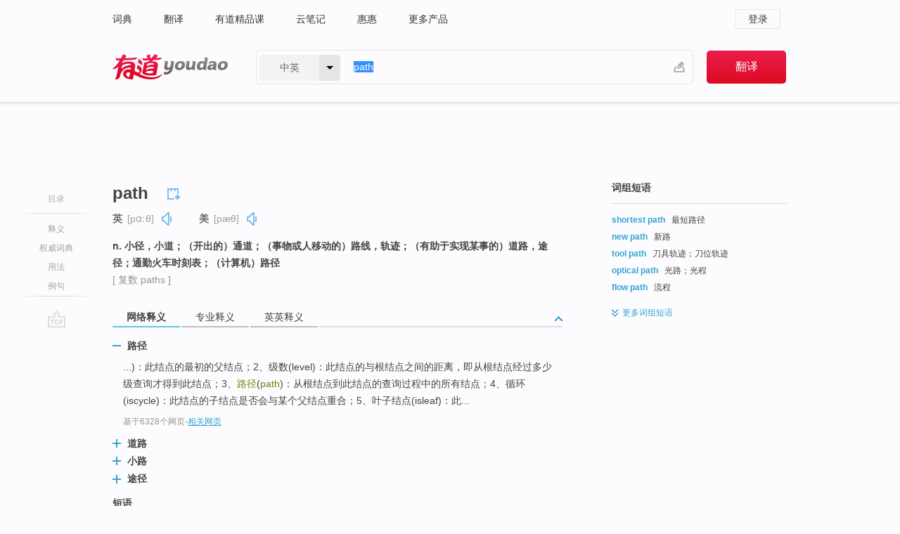

--- FILE ---
content_type: text/html; charset=utf-8
request_url: http://youdao.com/w/path/?tab=eng
body_size: 17774
content:
<!DOCTYPE html>
                                                
      

								<html xmlns="http://www.w3.org/1999/xhtml" class="ua-ch ua-ch-131 ua-wk ua-mac os x">
<head>
    <meta name="baidu_union_verify" content="b3b78fbb4a7fb8c99ada6de72aac8a0e">
    <meta http-equiv="Content-Type" content="text/html; charset=UTF-8">

    
<meta name="keywords" content="path"/>

<title>【path】什么意思_英语path的翻译_音标_读音_用法_例句_在线翻译_有道词典</title>
<link rel="shortcut icon" href="https://shared-https.ydstatic.com/images/favicon.ico" type="image/x-icon"/>


<link href="https://shared.ydstatic.com/dict/v2016/result/160621/result-min.css" rel="stylesheet" type="text/css"/>
<link href="https://shared.ydstatic.com/dict/v2016/result/pad.css" media="screen and (orientation: portrait), screen and (orientation: landscape)" rel="stylesheet" type="text/css">
<link rel="canonical" href="http://dict.youdao.com/w/path/"/>
<link rel="search" type="application/opensearchdescription+xml" title="Yodao Dict" href="plugins/search-provider.xml"/>
<script type='text/javascript' src='https://shared.ydstatic.com/js/jquery/jquery-1.8.2.min.js'></script>
</head>
<body class="t0">
<!-- 搜索框开始 -->
    <div id="doc" style="position:relative;zoom:1;">
    <div class="c-topbar-wrapper">
        <div class="c-topbar c-subtopbar">
            <div id="nav" class="c-snav">
                <a class="topnav" href="http://dict.youdao.com/?keyfrom=dict2.top" target="_blank">词典</a><a class="topnav" href="http://fanyi.youdao.com/?keyfrom=dict2.top" target="_blank">翻译</a><a class="topnav" href="https://ke.youdao.com/?keyfrom=dict2.top" target="_blank">有道精品课</a><a class="topnav" href="http://note.youdao.com/?keyfrom=dict2.top" target="_blank">云笔记</a><a class="topnav" href="http://www.huihui.cn/?keyfrom=dict2.top" target="_blank">惠惠</a><a class="topnav" href="http://www.youdao.com/about/productlist.html?keyfrom=dict2.top" target="_blank">更多产品</a>
            </div>
                        <div class="c-sust">
                                                

                                    <a hidefocus="true" class="login" href="http://account.youdao.com/login?service=dict&back_url=http%3A%2F%2Fdict.youdao.com%2Fsearch%3Fq%3Dpath%26tab%3Deng%23keyfrom%3D%24%7Bkeyfrom%7D" rel="nofollow">登录</a>
                            </div>
        </div>
        <div class="c-header">
            <a class="c-logo" href="/">有道 - 网易旗下搜索</a>
            <form id="f"  method="get" action="/search" class="c-fm-w" node-type="search">
                <div id="langSelector" class="langSelector">
                                                                                                                                            <span id="langText" class="langText">中英</span><span class="aca">▼</span><span class="arrow"></span>
                    <input type="hidden" id="le" name="le" value="eng" />
                </div>
                <span class="s-inpt-w">
                    <input type="text" class="s-inpt" autocomplete="off" name="q" id="query" onmouseover="this.focus()" onfocus="this.select()" value="path"/>
                    <input type="hidden" name="tab" value=""/>
                    <input type="hidden" name="keyfrom" value="dict2.top"/>
                    <span id="hnwBtn" class="hand-write"></span>
                    </span><input type="submit" class="s-btn" value="翻译"/>
            </form>
        </div>
    </div>

<!-- 搜索框结束 -->

<!-- 内容区域 -->
<div id="scontainer">
<div id="container">
    <div id="topImgAd">
    </div>
    <div id="results">
                    <div id="result_navigator" class="result_navigator">
            <ul class="sub-catalog">
        <h3>目录</h3>
        <li class="split"></li>
                                    <li class="sub1_all"><a class="nav-js log-js" href="#" hidefocus="true" data-4log="dict.nav.basic">释义</a></li>
                                        <li class="nav-collins"><a class="nav-js log-js" href="#authTrans" hidefocus="true" data-4log="dict.nav.authdict" title="">权威词典</a></li>
                                        <li class="spoken"><a class="nav-js log-js" href="#eTransform" hidefocus="true" data-4log="dict.nav.usage">用法</a></li>
                                                    <li class="written"><a class="nav-js log-js" href="#examples" hidefocus="true" data-4log="dict.nav.sentence">例句</a></li>
                                                    <li class="nav-collins" style="display:none;"><a href="http://dict.youdao.com/ugc/" hidefocus="true">网友贡献</a></li>
                                        <li class="split"></li>
                                        </ul>
        <div class="dict-votebar" style="display:none;">
            <div class="vote-head">
                当前查询结果是否对您有帮助
            </div>
            <div class="vote-btns">
                <button class="up" title="有帮助，点个赞">
                    <i class="icon vote-arrow"></i>
                    <!-- <span class="count">271</span> -->
                </button>
                <button class="down" aria-pressed="false" title="有待改善">
                    <i class="icon vote-arrow"></i>
                </button>
            </div>
        </div>
        <a href="#" class="go-top log-js" data-4log="dict.result.nav.top" title="返回顶部">go top</a>
    </div>
                <!-- 结果内容 -->
                            <div id="results-contents" class="results-content">
                                                          
                                                            
                                                         	 


   
 
  					
<div id="phrsListTab" class="trans-wrapper clearfix">
            <script type="text/javascript">
    window.wordnow = "path";
</script>
<script type="text/javascript" src="https://cdn.staticfile.org/jquery/1.9.1/jquery.min.js"></script>
<style>
    #picUgcImg {
        max-height: 150px;
        width: 150px;
        height: auto;
        border: 0px;
        padding: 0px;
    }

    .img-list img {
        border: none;
    }

    .picUgcMenu {
        background-color: #f3f3f3;
        font-size: 12px;
        width: 150px;
        height: 38px;
        border: 0px solid black;
        margin-top: -6px;
        text-align: center;
        line-height: 38px;
    }

    .picUgcMenu.hide {
        display: none;
    }

    .picUgcMenu .isFavour a{
        font-size: 14px;
        color: #BFBFBF;
    }

    .picUgcMenu .favour{
        display: inline-block;
        width: 20px;
        padding-left: 20px;
        height: 38px;
        background: url('https://shared-https.ydstatic.com/dict/v5.15/images/picugc_up.png') no-repeat 0 9px;
        margin-right: 20px;
        color: #000;
        text-decoration: none;
        line-height: 38px;
        margin-left: 16px;
    }

    .picUgcMenu .target b{
        text-decoration: none;
        color: #fff;
    }

    .picUgcMenu .against {
        display: inline-block;
        width: 20px;
        padding-left: 20px;
        height: 38px;
        background: url('https://shared-https.ydstatic.com/dict/v5.15/images/picugc_down.png') no-repeat 0 9px;
        margin-right: 10px;
        color: #000;
        text-decoration: none;
        line-height: 38px;
    }

    .picUgcMenu .favour.clicked {
        color: red;
        background: url('https://shared-https.ydstatic.com/dict/v5.15/images/picugc_up_red.png') no-repeat 0 9px;
    }

    .picUgcMenu .want {
        text-align: center;
        font-size: 16px;
        cursor: pointer;
        display: block;
        background: #5FC4F3;
        color: #FFF;
        font-family: "microsoft yahei";
    }

</style>


<div class="img-list" style="height:auto;width:150px;display:none;">
    <div id="picUgcImga" target="_blank" >
        <img src="" id="picUgcImg"/>
    </div>
    <div class="picUgcMenu hide" style="display:none;">
    </div>
</div>
<script type="text/javascript" src="https://shared.ydstatic.com/dict/v5.15/scripts/picugc-min9.js"></script>
<script type="text/javascript">
    $(document).ready(function () {
        getPictures();
    });
</script>

        <h2 class="wordbook-js">
        <span class="keyword">path</span>
                            <div class="baav">
                            <span class="pronounce">英
                                    <span class="phonetic">[pɑːθ]</span>
                                                    <a href="#" title="真人发音" class="sp dictvoice voice-js log-js" data-rel="path&type=1" data-4log="dict.basic.ec.uk.voice"></a>
                                </span>
                                      <span class="pronounce">美
                                    <span class="phonetic">[pæθ]</span>
                                                    <a href="#" title="真人发音" class="sp dictvoice voice-js log-js" data-rel="path&type=2" data-4log="dict.basic.ec.us.voice"></a>
                                </span>
                                  </div>
            </h2>
             <div class="trans-container">

   <ul>
     <li>n. 小径，小道；（开出的）通道；（事物或人移动的）路线，轨迹；（有助于实现某事的）道路，途径；通勤火车时刻表；（计算机）路径</li>
    </ul>
              <p class="additional">[
                    复数
        paths
                   ]</p>
      </div>
    </div>
                          



 
<div id="webTrans" class="trans-wrapper trans-tab">
    <h3>
        <span class="tabs"> 
                
                
                
                                                <a rel="#tWebTrans"><span>网络释义</span></a><a rel="#tPETrans"><span>专业释义</span></a><a rel="#tEETrans"><span>英英释义</span></a>
        </span>
        <a class="toggle toggleOpen" rel="#webTransToggle"></a>
 </h3>
<!--网络翻译-->

<div id="webTransToggle">
    <div id="tWebTrans" class="trans-container tab-content">
        

               <div class="wt-container">
    <div class="title">
        <a href="#" title="详细释义" rel="#rw1" class="sp do-detail">&nbsp;</a>
        <span>
                路径</span>
    </div>
    <p class="collapse-content">
    ...)：此结点的最初的父结点；2、级数(level)：此结点的与根结点之间的距离，即从根结点经过多少级查询才得到此结点；3、<b>路径</b>(<b>path</b>)：从根结点到此结点的查询过程中的所有结点；4、循环(iscycle)：此结点的子结点是否会与某个父结点重合；5、叶子结点(isleaf)：此...</p>
            <p class="collapse-content via">基于6328个网页<span class="sl">-</span><a href="http://www.youdao.com/search?keyfrom=dict&q=path+%E8%B7%AF%E5%BE%84&ue=utf8" target=_blank  rel="nofollow">相关网页</a></p>
    </div>
                <div class="wt-container wt-collapse">
    <div class="title">
        <a href="#" title="详细释义" rel="#rw1" class="sp do-detail">&nbsp;</a>
        <span>
                道路</span>
    </div>
    <p class="collapse-content">
    浅谈居住区<b>道路</b>规划设计_发表论文 - 期刊VIP 关键词：居住区;<b>道路</b>;规划设计 [gap=421]Key words: residential areas; <b>path</b>; planning and cesign</p>
            <p class="collapse-content via">基于1750个网页<span class="sl">-</span><a href="http://www.youdao.com/search?keyfrom=dict&q=path+%E9%81%93%E8%B7%AF&ue=utf8" target=_blank  rel="nofollow">相关网页</a></p>
    </div>
                <div class="wt-container wt-collapse">
    <div class="title">
        <a href="#" title="详细释义" rel="#rw1" class="sp do-detail">&nbsp;</a>
        <span>
                小路</span>
    </div>
    <p class="collapse-content">
    ... 潘思同(1903-1980) 1930年 船集（广州） GATHERING BOATS (GUANGZHOU), 1930 <b>小路</b> (<b>Path</b>) 公社鸭群 (Ducks and drakes), 1961 ...</p>
            <p class="collapse-content via">基于1474个网页<span class="sl">-</span><a href="http://www.youdao.com/search?keyfrom=dict&q=path+%E5%B0%8F%E8%B7%AF&ue=utf8" target=_blank  rel="nofollow">相关网页</a></p>
    </div>
                <div class="wt-container wt-collapse">
    <div class="title">
        <a href="#" title="详细释义" rel="#rw1" class="sp do-detail">&nbsp;</a>
        <span>
                途径</span>
    </div>
    <p class="collapse-content">
    <b>途径</b> ( Pathway )是指把外来入侵种引入到新的环境中的手段和路线. 6.</p>
            <p class="collapse-content via">基于707个网页<span class="sl">-</span><a href="http://www.youdao.com/search?keyfrom=dict&q=path+%E9%80%94%E5%BE%84&ue=utf8" target=_blank  rel="nofollow">相关网页</a></p>
    </div>
            <div id="webPhrase" class="pr-container more-collapse">
    <div class="title">短语</div>
       <p class="wordGroup">
  
      <span class="contentTitle"><a class="search-js" href="/w/eng/path_dependence/#keyfrom=dict.phrase.wordgroup">Path Dependence</a></span>
                          路径依赖
                      ;
                  路径依赖理论
                      ;
                  路径依靠
              </p>
           <p class="wordGroup">
  
      <span class="contentTitle"><a class="search-js" href="/w/eng/hamiltonian_path/#keyfrom=dict.phrase.wordgroup">Hamiltonian path</a></span>
                          哈密顿图
                      ;
                  合密顿道路
                      ;
                  汉米尔顿路径
                      ;
                  哈密顿路
              </p>
           <p class="wordGroup">
  
      <span class="contentTitle"><a class="search-js" href="/w/eng/bridle_path/#keyfrom=dict.phrase.wordgroup">bridle path</a></span>
                          骑马专用道
                      ;
                  跑马径
                      ;
                  骑马径
                      ;
                  跑马道
              </p>
           <p class="wordGroup collapse">
  
      <span class="contentTitle"><a class="search-js" href="/w/eng/path_loss/#keyfrom=dict.phrase.wordgroup">path loss</a></span>
                    	   	   <span class=gray>[电子]</span>
                   路径损耗
                      ;
                  路径衰减
                      ;
                  途径损失
              </p>
           <p class="wordGroup collapse">
  
      <span class="contentTitle"><a class="search-js" href="/w/eng/clipping_path/#keyfrom=dict.phrase.wordgroup">clipping path</a></span>
                          裁剪路径
                      ;
                  剪切路径
                      ;
                  剪贴路径
                      ;
                  剪辑路径
              </p>
           <p class="wordGroup collapse">
  
      <span class="contentTitle"><a class="search-js" href="/w/eng/critical_path/#keyfrom=dict.phrase.wordgroup">critical path</a></span>
                    	   	   <span class=gray>[计]</span>
                   关键路径
                      ;
                  关键路线
                      ;
                  关键线路
                      ;
                  关键途径
              </p>
           <p class="wordGroup collapse">
  
      <span class="contentTitle"><a class="search-js" href="/w/eng/absolute_path/#keyfrom=dict.phrase.wordgroup">absolute path</a></span>
                          绝对路径
                      ;
                  绝对动路
                      ;
                  绝对于路径
              </p>
           <p class="wordGroup collapse">
  
      <span class="contentTitle"><a class="search-js" href="/w/eng/noble_eightfold_path/#keyfrom=dict.phrase.wordgroup">Noble Eightfold Path</a></span>
                          八正道
                      ;
                  八层的高洁之路
              </p>
           <p class="wordGroup collapse">
  
      <span class="contentTitle"><a class="search-js" href="/w/eng/battery_path/#keyfrom=dict.phrase.wordgroup">Battery Path</a></span>
                          炮台里
              </p>
   
   <div class="more"><a href="#" class="sp more_sp">&nbsp;</a><span class="show_more">更多</span><span
   class="show_less">收起</span>网络短语</div>
</div> <!-- close webPhrase Tag -->
    </div>
            <div id="tPETrans" class="trans-container tab-content">
                <div id="tPETrans-type-list" class="type-list">
                        <a class="p-type selected_link" href="#" rel="ptype_0" hidefocus="true">计算机科学技术</a>
                            <ins> | </ins>
                                <a class="p-type" href="" rel="ptype_1" hidefocus="true">经济学</a>
                            <ins> | </ins>
                                <a class="p-type" href="" rel="ptype_2" hidefocus="true">法学</a>
                            <ins> | </ins>
                                <a class="p-type" href="" rel="ptype_3" hidefocus="true">机械工程</a>
                            <ins> | </ins>
                                <a class="p-type" href="" rel="ptype_4" hidefocus="true">文学</a>
                            <ins> | </ins>
                                <a class="p-type" href="" rel="ptype_5" hidefocus="true">医药科学</a>
                            <ins> | </ins>
                                <a class="p-type" href="" rel="ptype_6" hidefocus="true">航空、航天科学技术</a>
                            <ins> | </ins>
                                <a class="p-type" href="" rel="ptype_7" hidefocus="true">数学</a>
                            <ins> | </ins>
                                <a class="p-type" href="" rel="ptype_8" hidefocus="true">天文学</a>
                            <ins> | </ins>
                                <a class="p-type" href="" rel="ptype_9" hidefocus="true">地球科学</a>
                            <ins> | </ins>
                                <a class="p-type" href="" rel="ptype_10" hidefocus="true">交通运输工程</a>
                            <ins> | </ins>
                                <a class="p-type" href="" rel="ptype_11" hidefocus="true">化学</a>
                            <ins> | </ins>
                                <a class="p-type" href="" rel="ptype_12" hidefocus="true">生物学</a>
                            <ins> | </ins>
                                <a class="p-type" href="" rel="ptype_13" hidefocus="true">电子、通信与自动控制技术</a>
                            <ins> | </ins>
                                <a class="p-type" href="" rel="ptype_14" hidefocus="true">物理学</a>
                        </div>
        <ul id="tPETrans-all-trans" class="all-trans">
                    <li class="ptype_0 types" style="display:list-item">
                                    <div class="items">
                    <span class="title">路径</span>
                                            <span class="additional"> - 引用次数：4872</span>
                                                                                                                                                                                                                                                                                                                                                                                                                                                                                                                                      <p class="source">It is proved that this method can get test <b>path</b> from UML statecharts.</p>
                                                                                                                                                                                                                       <p class="trans">实例证明，该方法可以从UML状态图得出软件的测试<b>路径</b>。</p>
                                                                                                                                       <p></p>
                                                                            <span class="additional">参考来源 - 基于UML状态图的软件测试研究</span>
                                                            </div>
                    </li>
                            <li class="ptype_1 types">
                                    <div class="items">
                    <span class="title">路径</span>
                                            <span class="additional"> - 引用次数：3203</span>
                                                                                                                                                                                                                                                                                                                                                                                                                                                                                                                                      <p class="source">A <b>path</b>-dependent option is among all, the most complicated derivative in its valuation.</p>
                                                                                                                                                                                                                       <p class="trans"><b>路径</b>相关的期权合同是其中最难定价的。</p>
                                                                                                                                       <p></p>
                                                                            <span class="additional">参考来源 - 欧式及美式“巴黎期权”定价模型仿真与优化（研究生论文）</span>
                                                            </div>
                            <div class="items">
                    <span class="title">轨迹</span>
                                            <span class="additional"> - 引用次数：134</span>
                                                                                                                                                                                                                                                                                                                                                                                                                                                                                                                                      <p class="source">In this paper,the author surveys the origin and evolution <b>path</b> of the urban-rural integration in chronological order with a use of historical analysis.</p>
                                                                                                                                                                                                                       <p class="trans">运用历史分析法,以时间为经,以理论为纬,对城乡一体化的理论渊源及其嬗变<b>轨迹</b>进行了系统考察。</p>
                                                                                                                                       <p></p>
                                                                            <span class="additional">参考来源 - 城乡一体化的理论渊源及其嬗变轨迹考察 </span>
                                                            </div>
                    </li>
                            <li class="ptype_2 types">
                                    <div class="items">
                    <span class="title">道路</span>
                                            <span class="additional"> - 引用次数：278</span>
                                                                                                                                                                                                                                                                                                                                                                                                                                                                                                                                      <p class="source">Then find a compatible competition is not only compatible with the third <b>path</b>.</p>
                                                                                                                                                                                                                       <p class="trans">那么就要找一条既兼容竞争又兼容计划的第三条<b>道路</b>。</p>
                                                                                                                                       <p></p>
                                                                            <span class="additional">参考来源 - 新形势下广东劳教生产管理工作对策研究（研究生论文）</span>
                                                            </div>
                    </li>
                            <li class="ptype_3 types">
                                    <div class="items">
                    <span class="title">轨迹</span>
                                            <span class="additional"> - 引用次数：93</span>
                                                                                                                                                                                                                                                                                                                                                                                                                                                                                                                                      <p class="source">The method presented in the paper has been used to generate the tool-<b>path</b> in last NC processing.</p>
                                                                                                                                                                                                                       <p class="trans">本论文提出的方法已用于鞋楦数控加工铣刀<b>轨迹</b>的生成。</p>
                                                                                                                                       <p></p>
                                                                            <span class="additional">参考来源 - 鞋楦CAD/CAM技术研究 </span>
                                                            </div>
                            <div class="items">
                    <span class="title">信道</span>
                                                        </div>
                            <div class="items">
                    <span class="title">路径</span>
                                                        </div>
                            <div class="items">
                    <span class="title">通道</span>
                                                        </div>
                            <div class="items">
                    <span class="title">路程</span>
                                                        </div>
                    </li>
                            <li class="ptype_4 types">
                                    <div class="items">
                    <span class="title">道路</span>
                                            <span class="additional"> - 引用次数：174</span>
                                                                                                                                                                                                                                                                                                                                                                                                                                                                                                                                      <p class="source">Second exploration: Museum privatization <b>path</b>.</p>
                                                                                                                                                                                                                       <p class="trans">探索之二:博物馆民营化<b>道路</b>。</p>
                                                                                                                                       <p></p>
                                                                            <span class="additional">参考来源 - 博物馆产业化问题初探 </span>
                                                            </div>
                    </li>
                            <li class="ptype_5 types">
                                    <div class="items">
                    <span class="title">道；径；束</span>
                                                        </div>
                    </li>
                            <li class="ptype_6 types">
                                    <div class="items">
                    <span class="title">轨迹</span>
                                            <span class="additional"> - 引用次数：42</span>
                                                                                                                                                                                                                                                                                                                                                                                                                                                                                          <p></p>
                                                                            <span class="additional">参考来源 - 应用控制力矩陀螺的卫星姿态快速机动控制 </span>
                                                            </div>
                    </li>
                            <li class="ptype_7 types">
                                    <div class="items">
                    <span class="title">道路；轨道</span>
                                                        </div>
                    </li>
                            <li class="ptype_8 types">
                                    <div class="items">
                    <span class="title">轨迹</span>
                                                        </div>
                    </li>
                            <li class="ptype_9 types">
                                    <div class="items">
                    <span class="title">小路</span>
                                                        </div>
                            <div class="items">
                    <span class="title">通道</span>
                                                        </div>
                            <div class="items">
                    <span class="title">路径</span>
                                                        </div>
                    </li>
                            <li class="ptype_10 types">
                                    <div class="items">
                    <span class="title">小路</span>
                                                        </div>
                            <div class="items">
                    <span class="title">通道</span>
                                                        </div>
                    </li>
                            <li class="ptype_11 types">
                                    <div class="items">
                    <span class="title">途径</span>
                                                        </div>
                            <div class="items">
                    <span class="title">路径</span>
                                                        </div>
                    </li>
                            <li class="ptype_12 types">
                                    <div class="items">
                    <span class="title">通道</span>
                                                        </div>
                            <div class="items">
                    <span class="title">道</span>
                                                        </div>
                            <div class="items">
                    <span class="title">途径</span>
                                                        </div>
                    </li>
                            <li class="ptype_13 types">
                                    <div class="items">
                    <span class="title">通道</span>
                                                        </div>
                    </li>
                            <li class="ptype_14 types">
                                    <div class="items">
                    <span class="title">迹线</span>
                                                        </div>
                    </li>
                </ul>
    <p class="additional"><span class="middot">&middot;</span>2,447,543篇论文数据，部分数据来源于NoteExpress
            </div>
                            <div id="tEETrans" class="trans-container tab-content">
                <div class="trans-container">
<!--eng eng result start-->
    <h4>
        path
            <span class= "phonetic">[ pɑ:θ, pæθ ]</span>
        </h4>
    <ul>
		
		
				        <li>
		<span class="pos">n.</span>
                            <ul class="ol">
        		
			    		        											
            		                    <li>
            		    <span class="def">a course of conduct</span>

						
																				        													        													        				<p><em>&quot;the path of virtue&quot;; &quot;our paths in life led us apart&quot;; &quot;genius usually follows a revolutionary path&quot;</em></p>
						
									   	<p class="gray">同义词：
								                                  				    <a class="search-js" href='/w/way/?tab=eng#keyfrom=dict.eesy'>way</a>
				    				    				      				    				      				    				                                      				    <a class="search-js" href='/w/way_of_life/?tab=eng#keyfrom=dict.eesy'>way of life</a>
				    				    				      				    				      				    				                                      				 			    	</p>
			                         </li>
            		
			    		        											
            		                    <li>
            		    <span class="def">a way especially designed for a particular use</span>

						
						
						                         </li>
            		
			    		        											
            		                    <li>
            		    <span class="def">an established line of travel or access</span>

						
						
									   	<p class="gray">同义词：
								                                  				    <a class="search-js" href='/w/route/?tab=eng#keyfrom=dict.eesy'>route</a>
				    				    				      				    				      				    				                                      				    <a class="search-js" href='/w/itinerary/?tab=eng#keyfrom=dict.eesy'>itinerary</a>
				    				    				      				    				      				    				                                      				 			    	</p>
			                         </li>
            		
			    		        											
            		                    <li>
            		    <span class="def">a line or route along which something travels or moves</span>

						
																				        				<p><em>&quot;the hurricane demolished houses in its path&quot;</em></p>
						
									   	<p class="gray">同义词：
								                                  				    <a class="search-js" href='/w/track/?tab=eng#keyfrom=dict.eesy'>track</a>
				    				    				      				    				      				    				                                      				    <a class="search-js" href='/w/course/?tab=eng#keyfrom=dict.eesy'>course</a>
				    				    				      				    				      				    				                                      				 			    	</p>
			                         </li>
            		                      </ul>
            </li>
     </ul>
<p class="via ar">
以上来源于:
<a class="tipshuiseunderline log-js" data-4log="wordnet" target="_blank" href="http://wordnet.princeton.edu/" rel="nofollow">WordNet</a>
</p>
<!-- 英英翻译结束 -->
</div>
            </div>
            </div>
</div>

                          <div id="wordArticle" class="trans-wrapper trans-tab">
    <h3>
        <span class="tabs">
            <a class="tab-current"><span>相关文章</span></a>
        </span>
        <a class="toggle toggleOpen" rel="#wordArticleToggle"></a>
    </h3>
    <div id="wordArticleToggle"></div>
</div>
<script src="https://shared.ydstatic.com/dict/v2016/result/160621/result-wordArticle.js"></script>                                        <div id="authTrans" class="trans-wrapper trans-tab"> 
            <h3>
                <span class="tabs">
                                                                                                    <a rel="#collinsResult"><span>&nbsp;柯林斯英汉双解大词典&nbsp;</span></a>
                </span>
                <a class="toggle toggleOpen" rel="#authTransToggle"></a>
            </h3>
            <div id="authTransToggle">
                                                    <div id="collinsResult" class="tab-content">
        <div class="trans-container">
        <div class="trans-content">
                                    <div class="collinsToggle trans-container">
				                                                            <div class="wt-container">
                                                                                                <h4>
                                <span class="title">path</span>
                                                                    <em class="additional spell phonetic">/pɑːθ/</em>
                                                                                                                                            <span class="star star3" title="使用频率"></span>
                                                                        								                                
                                                                                                                                                                                <span class="via rank">CET4 TEM4</span>
                                                                                                    
                                                                								
							</h4>
																												
																							                                																																																																																																																								
																 
															
																																																																																			
					
					    													<ul class="ol">
																	
																															<li>
    											    											    													<div class="collinsMajorTrans">
                                                            <span class="collinsOrder">1.&nbsp;</span>
                                                            <p>
    														    															    														    														    														    														    															    															    															    															    															    																    																	<span class="additional" title="可数名词">N-COUNT</span>
    																    															    														    														A <b>path</b> is a long strip of ground that people walk along to get from one place to another. 小径
    														    														    															    															                                                                        															    															    															    															    															    															    															    															    															    															                                                                                                                                                                                                                                                                                        										
                        										                                                                    													                                                                </p></div>
                                                                                                                                                                                                                                                                            <div class="exampleLists">
                                                                            <span class="collinsOrder">例：</span>
                                                                            <div class="examples">
                                                                            <p> We followed the path along the clifftops. </p>
                                                                            <p>我们沿着悬崖顶的小径行进。</p>
                                                                            </div>
                                                                        </div>
                                                                                                                                            <div class="exampleLists">
                                                                            <span class="collinsOrder">例：</span>
                                                                            <div class="examples">
                                                                            <p> Feet had worn a path in the rock. </p>
                                                                            <p>脚步已在岩石里踏出一条小径。</p>
                                                                            </div>
                                                                        </div>
                                                                                                                                                                                                                                                                                                                                                                                                                                                                                                                                                                                                                                                                        											</li>
										                                									
																															<li>
    											    											    													<div class="collinsMajorTrans">
                                                            <span class="collinsOrder">2.&nbsp;</span>
                                                            <p>
    														    															    														    														    														    														    															    															    															    															    															    																    																	<span class="additional" title="可数名词">N-COUNT</span>
    																    															    														    														Your <b>path</b> is the space ahead of you as you move along. (前面的) 道路
    														    														    															    															                                                                        															    															    															    															    															    															    															    															    															    															                                                                                                                                                                                                                                                                                        										
                        										                                                                    													                                                                </p></div>
                                                                                                                                                                                                                                                                            <div class="exampleLists">
                                                                            <span class="collinsOrder">例：</span>
                                                                            <div class="examples">
                                                                            <p> A group of reporters blocked his path. </p>
                                                                            <p>一群记者堵住了他的路。</p>
                                                                            </div>
                                                                        </div>
                                                                                                                                                                                                                                                                                                                                                                                                                                                                                                                                                                                                                                                                        											</li>
										                                									
																															<li>
    											    											    													<div class="collinsMajorTrans">
                                                            <span class="collinsOrder">3.&nbsp;</span>
                                                            <p>
    														    															    														    														    														    														    															    															    															    															    															    																    																	<span class="additional" title="可数名词">N-COUNT</span>
    																    															    														    														The <b>path</b> of something is the line that it moves along in a particular direction. 路线; 轨道
    														    														    															    															                                                                        															    															    															    															    															    															    															    															    															    															                                                                                                                                                                                                                                                                                        										
                        										                                                                    													                                                                </p></div>
                                                                                                                                                                                                                                                                            <div class="exampleLists">
                                                                            <span class="collinsOrder">例：</span>
                                                                            <div class="examples">
                                                                            <p> He stepped without looking into the path of a reversing car. </p>
                                                                            <p>他一步迈了出去，连看都没看一眼一辆正在倒车的汽车。</p>
                                                                            </div>
                                                                        </div>
                                                                                                                                            <div class="exampleLists">
                                                                            <span class="collinsOrder">例：</span>
                                                                            <div class="examples">
                                                                            <p> ...people who live near airports or under the flight path of aeroplanes. </p>
                                                                            <p>…住在机场附近或者飞机的飞行线路下面的人们。</p>
                                                                            </div>
                                                                        </div>
                                                                                                                                                                                                                                                                                                                                                                                                                                                                                                                                                                                                                                                                        											</li>
										                                									
																															<li>
    											    											    													<div class="collinsMajorTrans">
                                                            <span class="collinsOrder">4.&nbsp;</span>
                                                            <p>
    														    															    														    														    														    														    															    															    															    															    															    																    																	<span class="additional" title="可数名词">N-COUNT</span>
    																    															    														    														A <b>path</b> that you take is a particular course of action or way of achieving something. 行动路线; 途径
    														    														    															    															                                                                        															    															    															    															    															    															    															    															    															    															                                                                                                                                                                                                                                                                                        										
                        										                                                                    													                                                                </p></div>
                                                                                                                                                                                                                                                                            <div class="exampleLists">
                                                                            <span class="collinsOrder">例：</span>
                                                                            <div class="examples">
                                                                            <p> They appear to have chosen the path of cooperation rather than confrontation. </p>
                                                                            <p>他们好像选择了合作而不是对抗的行动路线。</p>
                                                                            </div>
                                                                        </div>
                                                                                                                                                                                                                                                                                                                                                                                                                                                                                                                                                                                                                                                                        											</li>
										                                							</ul>
																													</div>
							</div>
		</div>
	</div>
</div>
                            </div>
        </div>
                                        <div id="eTransform" class="trans-wrapper trans-tab"> 
            <h3>
                <span class="tabs">
                                                                                                                                                                <a rel="#wordGroup"><span>词组短语</span></a><a rel="#synonyms"><span>同近义词</span></a><a rel="#relWordTab"><span>同根词</span></a><a rel="#discriminate"><span>词语辨析</span></a>
                </span>
                <a class="toggle toggleOpen" rel="#transformToggle"></a>
            </h3>
            <div id="transformToggle">
                                    <div id="wordGroup" class="trans-container tab-content hide more-collapse">
                                                                    <p class="wordGroup">
                                <span class="contentTitle"><a class="search-js" href="/w/eng/shortest_path/#keyfrom=dict.basic.wordgroup">shortest path</a></span>
                                                                                最短路径
                                                </p>
                                                                        <p class="wordGroup">
                                <span class="contentTitle"><a class="search-js" href="/w/eng/new_path/#keyfrom=dict.basic.wordgroup">new path</a></span>
                                                                                新路
                                                </p>
                                                                        <p class="wordGroup">
                                <span class="contentTitle"><a class="search-js" href="/w/eng/tool_path/#keyfrom=dict.basic.wordgroup">tool path</a></span>
                                                                                刀具轨迹；刀位轨迹
                                                </p>
                                                                        <p class="wordGroup">
                                <span class="contentTitle"><a class="search-js" href="/w/eng/optical_path/#keyfrom=dict.basic.wordgroup">optical path</a></span>
                                                                                光路；光程
                                                </p>
                                                                        <p class="wordGroup">
                                <span class="contentTitle"><a class="search-js" href="/w/eng/flow_path/#keyfrom=dict.basic.wordgroup">flow path</a></span>
                                                                                流程
                                                </p>
                                                                        <p class="wordGroup collapse">
                                <span class="contentTitle"><a class="search-js" href="/w/eng/career_path/#keyfrom=dict.basic.wordgroup">career path</a></span>
                                                                                职业道路
                                                </p>
                                                                        <p class="wordGroup collapse">
                                <span class="contentTitle"><a class="search-js" href="/w/eng/path_analysis/#keyfrom=dict.basic.wordgroup">path analysis</a></span>
                                                                                路径分析；通路分析
                                                </p>
                                                                        <p class="wordGroup collapse">
                                <span class="contentTitle"><a class="search-js" href="/w/eng/critical_path/#keyfrom=dict.basic.wordgroup">critical path</a></span>
                                                                                关键路径
                                                </p>
                                                                        <p class="wordGroup collapse">
                                <span class="contentTitle"><a class="search-js" href="/w/eng/path_length/#keyfrom=dict.basic.wordgroup">path length</a></span>
                                                                                [计]路径长度；软通路长度
                                                </p>
                                                                        <p class="wordGroup collapse">
                                <span class="contentTitle"><a class="search-js" href="/w/eng/flight_path/#keyfrom=dict.basic.wordgroup">flight path</a></span>
                                                                                飞行路线；航线
                                                </p>
                                                                        <p class="wordGroup collapse">
                                <span class="contentTitle"><a class="search-js" href="/w/eng/light_path/#keyfrom=dict.basic.wordgroup">light path</a></span>
                                                                                光路；光程
                                                </p>
                                                                        <p class="wordGroup collapse">
                                <span class="contentTitle"><a class="search-js" href="/w/eng/stress_path/#keyfrom=dict.basic.wordgroup">stress path</a></span>
                                                                                应力路径；应力轨；应力线路
                                                </p>
                                                                        <p class="wordGroup collapse">
                                <span class="contentTitle"><a class="search-js" href="/w/eng/main_path/#keyfrom=dict.basic.wordgroup">main path</a></span>
                                                                                [计]主路径
                                                </p>
                                                                        <p class="wordGroup collapse">
                                <span class="contentTitle"><a class="search-js" href="/w/eng/transmission_path/#keyfrom=dict.basic.wordgroup">transmission path</a></span>
                                                                                传输路径
                                                </p>
                                                                        <p class="wordGroup collapse">
                                <span class="contentTitle"><a class="search-js" href="/w/eng/path_choice/#keyfrom=dict.basic.wordgroup">path choice</a></span>
                                                                                路径选择
                                                </p>
                                                                        <p class="wordGroup collapse">
                                <span class="contentTitle"><a class="search-js" href="/w/eng/data_path/#keyfrom=dict.basic.wordgroup">data path</a></span>
                                                                                [计]数据通路
                                                </p>
                                                                        <p class="wordGroup collapse">
                                <span class="contentTitle"><a class="search-js" href="/w/eng/beaten_path/#keyfrom=dict.basic.wordgroup">beaten path</a></span>
                                                                                常规；惯例；常走的路
                                                </p>
                                                                        <p class="wordGroup collapse">
                                <span class="contentTitle"><a class="search-js" href="/w/eng/propagation_path/#keyfrom=dict.basic.wordgroup">propagation path</a></span>
                                                                                传播路径，传播通路
                                                </p>
                                                                        <p class="wordGroup collapse">
                                <span class="contentTitle"><a class="search-js" href="/w/eng/winding_path/#keyfrom=dict.basic.wordgroup">winding path</a></span>
                                                                                曲径；绕组分支
                                                </p>
                                                                        <p class="wordGroup collapse">
                                <span class="contentTitle"><a class="search-js" href="/w/eng/critical_path_method/#keyfrom=dict.basic.wordgroup">critical path method</a></span>
                                                                                关键路线方法，统筹方法
                                                </p>
            <div class="more"><a href="#" class="sp more_sp">&nbsp;</a>
<span class="show_more">更多</span><span
class="show_less">收起</span>词组短语
</div>
</div>
                                                    <div id="synonyms" class="trans-container tab-content hide">
<ul>
  <li>n. 道路；小路；[数]轨道</li>
 <p class="wordGroup">
     <span class="contentTitle">
     <a class="search-js" href="/w/eng/way/#keyfrom=dict.basic.syno">way</a>
      ,
     </span>
   <span class="contentTitle">
     <a class="search-js" href="/w/eng/railway/#keyfrom=dict.basic.syno">railway</a>
      ,
     </span>
   <span class="contentTitle">
     <a class="search-js" href="/w/eng/track/#keyfrom=dict.basic.syno">track</a>
      ,
     </span>
   <span class="contentTitle">
     <a class="search-js" href="/w/eng/road/#keyfrom=dict.basic.syno">road</a>
      ,
     </span>
   <span class="contentTitle">
     <a class="search-js" href="/w/eng/course/#keyfrom=dict.basic.syno">course</a>
     </span>
  </p>
</ul>
</div>
                                                    <div id="relWordTab" class="trans-container tab-content hide">
    <p class="wordGroup">
        词根：
        <span class="contentTitle">
                        <a class="search-js" href="/w/eng/path/#keyfrom=dict.basic.relword">path</a>
        </span>
   </p>
        adj.
                <p class="wordGroup">
        <span class="contentTitle">
                        <a class="search-js" href="/w/eng/pathless/#keyfrom=dict.basic.relword">pathless</a>
        </span>
         无路的；人迹罕到的
        </p>
              </div>
                                                    <div id="discriminate" class="trans-container tab-content hide">
                <div class="wt-container">
    
        <div class="title" style="position:static;">
      <a href="#" title="详细内容" rel="#rw1" class="sp do-detail">&nbsp;</a>
                                                                                                                                                                                                                                                            <span>highway, route, avenue, trail, street, path, motorway, way, road, pavement, lane</span>
    </div>

                                                                                                                                                    
          <div class="collapse-content">
                                                                      <p>这组词都有“路”的意思，其区别是：</p>
                                                                                  <div class="wordGroup">
                                  <p>
                  <span class="contentTitle">
                                    <a class="search-js" href="/w/eng/highway/#keyfrom=dict.basic.discriminate">highway</a>
                  </span>
                                                                              通常指市区外可以通行各种机动车辆的交通干线。</p>
                                                                                            </div>
                                                                                                <div class="wordGroup">
                                  <p>
                  <span class="contentTitle">
                                    <a class="search-js" href="/w/eng/route/#keyfrom=dict.basic.discriminate">route</a>
                  </span>
                                                                              指从此处通往彼处的路线、路程等。</p>
                                                                                            </div>
                                                                                                <div class="wordGroup">
                                  <p>
                  <span class="contentTitle">
                                    <a class="search-js" href="/w/eng/avenue/#keyfrom=dict.basic.discriminate">avenue</a>
                  </span>
                                                                              在美国，指城市中一侧或两侧建筑物林立的大道或马路；而在英国则常指通住乡村大住宅、私人大庄园或两旁栽树的道路。</p>
                                                                                            </div>
                                                                                                <div class="wordGroup">
                                  <p>
                  <span class="contentTitle">
                                    <a class="search-js" href="/w/eng/trail/#keyfrom=dict.basic.discriminate">trail</a>
                  </span>
                                                                              指人或兽在森林、荒野或山中踩出的小径或崎岖小道。</p>
                                                                                            </div>
                                                                                                <div class="wordGroup">
                                  <p>
                  <span class="contentTitle">
                                    <a class="search-js" href="/w/eng/street/#keyfrom=dict.basic.discriminate">street</a>
                  </span>
                                                                              尤指城市中的道路，往往一侧或两侧有高大建筑物；还可指城市小镇、近郊可供人、车、马行走的平坦道路。</p>
                                                                                            </div>
                                                                                                <div class="wordGroup">
                                  <p>
                  <span class="contentTitle">
                                    <a class="search-js" href="/w/eng/path/#keyfrom=dict.basic.discriminate">path</a>
                  </span>
                                                                              多指由人或动物在田间、小丘或树丛中经常走动而踩出的小路，也指公园或花园等供人走的小径。</p>
                                                                                            </div>
                                                                                                <div class="wordGroup">
                                  <p>
                  <span class="contentTitle">
                                    <a class="search-js" href="/w/eng/motorway/#keyfrom=dict.basic.discriminate">motorway</a>
                  </span>
                                                                              高速公路，新词，特指为车辆快速通行而修的专线，美语为freeway或expressway。</p>
                                                                                            </div>
                                                                                                <div class="wordGroup">
                                  <p>
                  <span class="contentTitle">
                                    <a class="search-js" href="/w/eng/way/#keyfrom=dict.basic.discriminate">way</a>
                  </span>
                                                                              普通用词，含义广泛，可指各种路、道或通道，也可指抽象的道路。</p>
                                                                                            </div>
                                                                                                <div class="wordGroup">
                                  <p>
                  <span class="contentTitle">
                                    <a class="search-js" href="/w/eng/road/#keyfrom=dict.basic.discriminate">road</a>
                  </span>
                                                                              指连接两地间供行人或车辆使用的广阔平坦的大道，多指公路，也可用于引申意义。</p>
                                                                                            </div>
                                                                                                <div class="wordGroup">
                                  <p>
                  <span class="contentTitle">
                                    <a class="search-js" href="/w/eng/pavement/#keyfrom=dict.basic.discriminate">pavement</a>
                  </span>
                                                                              在英国，多指街道两旁的人行道，而美国人常用sidewlk表示人行道。</p>
                                                                                            </div>
                                                                                                <div class="wordGroup">
                                  <p>
                  <span class="contentTitle">
                                    <a class="search-js" href="/w/eng/lane/#keyfrom=dict.basic.discriminate">lane</a>
                  </span>
                                                                              指农村或城镇的小道或小径，也指小巷。</p>
                                                                                            </div>
                                                                                                                                              <p class="via">
          以上来源于<a target="_blank" href=http://wenku.baidu.com/view/40c2bfec81c758f5f61f671b.html rel="nofollow">网络</a>
          </p>
              </div>
        </div>
              <div class="wt-container wt-collapse">
    
        <div class="title" style="position:static;">
      <a href="#" title="详细内容" rel="#rw1" class="sp do-detail">&nbsp;</a>
                                                                                                  <span>street, path, way, road</span>
    </div>

                                                                    
          <div class="collapse-content">
                                                                                      <div class="wordGroup">
                                  <p>
                  <span class="contentTitle">
                                    <a class="search-js" href="/w/eng/street/#keyfrom=dict.basic.discriminate">street</a>
                  </span>
                                                                              街道, in the street,</p>
                                                                                            </div>
                                                                                                <div class="wordGroup">
                                  <p>
                  <span class="contentTitle">
                                    <a class="search-js" href="/w/eng/path/#keyfrom=dict.basic.discriminate">path</a>
                  </span>
                                                                              小路,小径,</p>
                                                                                            </div>
                                                                                                <div class="wordGroup">
                                  <p>
                  <span class="contentTitle">
                                    <a class="search-js" href="/w/eng/way/#keyfrom=dict.basic.discriminate">way</a>
                  </span>
                                                                              道路,途径 show me the way to the museum.</p>
                                                                                            </div>
                                                                                                <div class="wordGroup">
                                  <p>
                  <span class="contentTitle">
                                    <a class="search-js" href="/w/eng/road/#keyfrom=dict.basic.discriminate">road</a>
                  </span>
                                                                              具体的公路,马路, take this road;</p>
                                                                                            </div>
                                                                                                                                              <p class="via">
          以上来源于<a target="_blank" href=http://wenku.baidu.com/view/9f00db4ae45c3b3567ec8b6a.html rel="nofollow">网络</a>
          </p>
              </div>
        </div>
  </div>
                            </div>
        </div>
    
                                                                        <!--例句选项卡 begin-->
<div id="examples" class="trans-wrapper">
    <h3>
        <span class="tabs">
                                                                                                <a rel="#bilingual"><span>双语例句</span></a><a rel="#originalSound"><span>原声例句</span></a><a rel="#authority"><span>权威例句</span></a>
        </span>
        <a class="toggle toggleOpen" rel="#examplesToggle"></a>
    </h3>
    <div id="examplesToggle">
                <div id="bilingual" class="trans-container  tab-content">
            <ul class="ol">
                                     
                            
                                                                                                                <li>
                    <p><span id="src_0_0" onmouseover="hlgt('#src_0_0,#tran_0_0')" onmouseout="unhlgt('#src_0_0,#tran_0_0')">This</span><span> </span><span id="src_0_1" onmouseover="hlgt('#src_0_1,#tran_0_1')" onmouseout="unhlgt('#src_0_1,#tran_0_1')"><b>path</b></span><span> </span><span id="src_0_2" onmouseover="hlgt('#src_0_2,#tran_0_2')" onmouseout="unhlgt('#src_0_2,#tran_0_2')">leads to</span><span> </span><span id="src_0_3" onmouseover="hlgt('#src_0_3,#tran_0_3')" onmouseout="unhlgt('#src_0_3,#tran_0_3')">the summit</span><span>.</span>
                    					 <a class="sp dictvoice voice-js log-js" title="点击发音" href="#" data-rel="This+path+leads+to+the+summit.&le=eng" data-4log="dict.main.blng"></a>
                                        </p>

                    <p><span id="tran_0_0" onmouseover="hlgt('#src_0_0,#tran_0_0')" onmouseout="unhlgt('#src_0_0,#tran_0_0')">这</span><span id="tran_0_1" onmouseover="hlgt('#src_0_1,#tran_0_1')" onmouseout="unhlgt('#src_0_1,#tran_0_1')">条路</span><span id="tran_0_2" onmouseover="hlgt('#src_0_2,#tran_0_2')" onmouseout="unhlgt('#src_0_2,#tran_0_2')">通往</span><span id="tran_0_3" onmouseover="hlgt('#src_0_3,#tran_0_3')" onmouseout="unhlgt('#src_0_3,#tran_0_3')">山顶</span><span>。</span>
                                        </p>
                                                            <p class="example-via">
                                                    <a target=_blank rel="nofollow">《牛津词典》</a>
                                            </p>
                </li>
                                       
                            
                                                                                                                <li>
                    <p><span id="src_1_0" onmouseover="hlgt('#src_1_0,#tran_1_0')" onmouseout="unhlgt('#src_1_0,#tran_1_0')">A</span><span> </span><span id="src_1_1" onmouseover="hlgt('#src_1_1,#tran_1_1')" onmouseout="unhlgt('#src_1_1,#tran_1_1')"><b>path</b> runs</span><span> </span><span id="src_1_2" onmouseover="hlgt('#src_1_2,#tran_1_4')" onmouseout="unhlgt('#src_1_2,#tran_1_4')">under</span><span> </span><span id="src_1_3" onmouseover="hlgt('#src_1_3,#tran_1_2')" onmouseout="unhlgt('#src_1_3,#tran_1_2')">the</span><span> </span><span id="src_1_4" onmouseover="hlgt('#src_1_4,#tran_1_3')" onmouseout="unhlgt('#src_1_4,#tran_1_3')">trees</span><span>.</span>
                    					 <a class="sp dictvoice voice-js log-js" title="点击发音" href="#" data-rel="A+path+runs+under+the+trees.&le=eng" data-4log="dict.main.blng"></a>
                                        </p>

                    <p><span id="tran_1_0" onmouseover="hlgt('#src_1_0,#tran_1_0')" onmouseout="unhlgt('#src_1_0,#tran_1_0')">一</span><span>条</span><span id="tran_1_1" onmouseover="hlgt('#src_1_1,#tran_1_1')" onmouseout="unhlgt('#src_1_1,#tran_1_1')">小路</span><span id="tran_1_2" onmouseover="hlgt('#src_1_3,#tran_1_2')" onmouseout="unhlgt('#src_1_3,#tran_1_2')">在</span><span id="tran_1_3" onmouseover="hlgt('#src_1_4,#tran_1_3')" onmouseout="unhlgt('#src_1_4,#tran_1_3')">树</span><span id="tran_1_4" onmouseover="hlgt('#src_1_2,#tran_1_4')" onmouseout="unhlgt('#src_1_2,#tran_1_4')">下</span><span>延伸。</span>
                                        </p>
                                                            <p class="example-via">
                                                    <a target=_blank rel="nofollow">《柯林斯英汉双解大词典》</a>
                                            </p>
                </li>
                                       
                            
                                                                                                                <li>
                    <p><span id="src_2_0" onmouseover="hlgt('#src_2_0,#tran_2_0')" onmouseout="unhlgt('#src_2_0,#tran_2_0')">The</span><span> </span><span id="src_2_1" onmouseover="hlgt('#src_2_1,#tran_2_1')" onmouseout="unhlgt('#src_2_1,#tran_2_1')"><b>path</b></span><span> </span><span id="src_2_2" onmouseover="hlgt('#src_2_2,#tran_2_2')" onmouseout="unhlgt('#src_2_2,#tran_2_2')">climbed steeply upwards</span><span>.</span>
                    					 <a class="sp dictvoice voice-js log-js" title="点击发音" href="#" data-rel="The+path+climbed+steeply+upwards.&le=eng" data-4log="dict.main.blng"></a>
                                        </p>

                    <p><span>上去</span><span id="tran_2_0" onmouseover="hlgt('#src_2_0,#tran_2_0')" onmouseout="unhlgt('#src_2_0,#tran_2_0')">的</span><span id="tran_2_1" onmouseover="hlgt('#src_2_1,#tran_2_1')" onmouseout="unhlgt('#src_2_1,#tran_2_1')">路</span><span>很</span><span id="tran_2_2" onmouseover="hlgt('#src_2_2,#tran_2_2')" onmouseout="unhlgt('#src_2_2,#tran_2_2')">陡</span><span>。</span>
                                        </p>
                                                            <p class="example-via">
                                                    <a target=_blank rel="nofollow">《牛津词典》</a>
                                            </p>
                </li>
                                       </ul>
                        <a class="more-example" href="/example/blng/eng/path/#keyfrom=dict.main.moreblng" title="path的双语例句">更多双语例句</a>
                    </div>
         
                <!-- Media Result Start -->
        <div id="originalSound" class="trans-container  tab-content">
                                                      
         <ul class="ol">
                                                            
                    	       <li>
           <p>Farther up the <b>path</b> are more cave homes with ruins of small stone rooms next to the wall of the canyon.
                                  <a class="sp humanvoice humanvoice-js log-js" title="点击发音" href="#" data-rel="https://dict.youdao.com/pureaudio?docid=3357937916513480835" data-4log="dict.main.pureaudio"></a>
                      </p>
            	       <p></p>
                                     <p class="via">
                          VOA: special.2010.07.05
                          </p>
                       </li>

                                                                       
                              
                     <li>
	       <p>And the <b>path</b> that I'm describing then, let's assume that we're raising the temperature up is this <b>path</b> right here.<br></p>
           	       <p>经过一个，等压过程,路径就是这样。<br></p>
                      
                                <div class="video">
                                   <a class="play log-js" data-4log="dict.main.purevideo" href="/simplayer.swf?movie=http://dict.youdao.com/purevideo?docid=-674923116505357342&auto=true">            <img src="http://dict.youdao.com/pureimage?docid=-674923116505357342" alt="麻省理工公开课中出现path的视频截图" title="麻省理工公开课的相关视频,点击播放" rel="nofollow">
           <span class="playicon"><img src="https://shared-https.ydstatic.com/dict/v5.16/images/play.png"></span>
           </a>
           <a href="#" class="close" style="display: none;"></a>
          </div>
            		    <p class="example-via"><a href='youdao' target=_blank rel="nofollow">麻省理工公开课 - 热力学与动力学课程节选</a></p>
            	        	     </li>
                                                             
                              
                     <li>
	       <p>so I'm heating up the system in this <b>path</b> here, and then to connect the 2 endpoints here, a constant temperature <b>path</b>.<br></p>
           	       <p>需要再用，一个等温过程，这两个状态。<br></p>
                      
                                <div class="video">
                                   <a class="play log-js" data-4log="dict.main.purevideo" href="/simplayer.swf?movie=http://dict.youdao.com/purevideo?docid=-4242446380179408440&auto=true">            <img src="http://dict.youdao.com/pureimage?docid=-4242446380179408440" alt="麻省理工公开课中出现path的视频截图" title="麻省理工公开课的相关视频,点击播放" rel="nofollow">
           <span class="playicon"><img src="https://shared-https.ydstatic.com/dict/v5.16/images/play.png"></span>
           </a>
           <a href="#" class="close" style="display: none;"></a>
          </div>
            		    <p class="example-via"><a href='youdao' target=_blank rel="nofollow">麻省理工公开课 - 热力学与动力学课程节选</a></p>
            	        	     </li>
                            </ul>
                    <a class="more-example" href="/example/mdia/path/#keyfrom=dict.main.moremedia" title="path的原声例句">更多原声例句</a>
                  </div>
        
                
                <div id="authority" class="trans-container  tab-content">
                  <ul class="ol">
                             <li>
           <p>And interesting, too, Alex, that--we've been down this <b>path</b> before with these two presidents. 
                        <a class="sp dictvoice voice-js log-js" title="点击发音" href="#" data-rel="And+interesting%2C+too%2C+Alex%2C+that--we%27ve+been+down+this+path+before+with+these+two+presidents.+" data-4log="dict.main.moreauth"></a>
           </p>
           <p class="example-via"><a href="youdao" target=_blank rel="nofollow">NPR: <i>Bush Warns of Disruption to U.S. Oil Supply</i></a></p>
           </li>
                                      <li>
           <p>His successor, Yasuo Fukuda, has pledged to continue along the <b>path</b> of reform while addressing inequality. 
                        <a class="sp dictvoice voice-js log-js" title="点击发音" href="#" data-rel="His+successor%2C+Yasuo+Fukuda%2C+has+pledged+to+continue+along+the+path+of+reform+while+addressing+inequality.+" data-4log="dict.main.moreauth"></a>
           </p>
           <p class="example-via"><a href="youdao" target=_blank rel="nofollow">ECONOMIST: <i>Business in Japan</i></a></p>
           </li>
                                      <li>
           <p>So it may be prepared to look at ways that Copeland could follow its own <b>path</b>. 
                        <a class="sp dictvoice voice-js log-js" title="点击发音" href="#" data-rel="So+it+may+be+prepared+to+look+at+ways+that+Copeland+could+follow+its+own+path.+" data-4log="dict.main.moreauth"></a>
           </p>
           <p class="example-via"><a href="youdao" target=_blank rel="nofollow">BBC: <i>Is it all over for Cumbrian nuclear waste store plans?</i></a></p>
           </li>
                           </ul>
                   <a class="more-example" href="/example/auth/path/#keyfrom=dict.main.moreauth" title="path的权威例句">更多权威例句</a>
                   </div>
            </div>
</div>
<!--例句选项卡 end-->
                                                                            
                                    </div>
    </div>
                    

<div id="ads" class="ads">
  <div id="dict-inter" class="dict-inter">
          <p class="hd">词组短语</p>
      <div id="wordGroup2" class="trans-container tab-content hide more-collapse">
                                                                                                        <p class="wordGroup">
                                            <span class="contentTitle"><a class="search-js" href="/w/eng/shortest_path/#keyfrom=dict.basic.wordgroup">shortest path</a></span>
                                                                                                        最短路径
                                                                  </p>
                                                                                                            <p class="wordGroup">
                                            <span class="contentTitle"><a class="search-js" href="/w/eng/new_path/#keyfrom=dict.basic.wordgroup">new path</a></span>
                                                                                                        新路
                                                                  </p>
                                                                                                            <p class="wordGroup">
                                            <span class="contentTitle"><a class="search-js" href="/w/eng/tool_path/#keyfrom=dict.basic.wordgroup">tool path</a></span>
                                                                                                        刀具轨迹；刀位轨迹
                                                                  </p>
                                                                                                            <p class="wordGroup">
                                            <span class="contentTitle"><a class="search-js" href="/w/eng/optical_path/#keyfrom=dict.basic.wordgroup">optical path</a></span>
                                                                                                        光路；光程
                                                                  </p>
                                                                                                            <p class="wordGroup">
                                            <span class="contentTitle"><a class="search-js" href="/w/eng/flow_path/#keyfrom=dict.basic.wordgroup">flow path</a></span>
                                                                                                        流程
                                                                  </p>
                                                                                                            <p class="wordGroup collapse">
                                            <span class="contentTitle"><a class="search-js" href="/w/eng/career_path/#keyfrom=dict.basic.wordgroup">career path</a></span>
                                                                                                        职业道路
                                                                  </p>
                                                                                                            <p class="wordGroup collapse">
                                            <span class="contentTitle"><a class="search-js" href="/w/eng/path_analysis/#keyfrom=dict.basic.wordgroup">path analysis</a></span>
                                                                                                        路径分析；通路分析
                                                                  </p>
                                                                                                            <p class="wordGroup collapse">
                                            <span class="contentTitle"><a class="search-js" href="/w/eng/critical_path/#keyfrom=dict.basic.wordgroup">critical path</a></span>
                                                                                                        关键路径
                                                                  </p>
                                                                                                            <p class="wordGroup collapse">
                                            <span class="contentTitle"><a class="search-js" href="/w/eng/path_length/#keyfrom=dict.basic.wordgroup">path length</a></span>
                                                                                                        [计]路径长度；软通路长度
                                                                  </p>
                                                                                                            <p class="wordGroup collapse">
                                            <span class="contentTitle"><a class="search-js" href="/w/eng/flight_path/#keyfrom=dict.basic.wordgroup">flight path</a></span>
                                                                                                        飞行路线；航线
                                                                  </p>
                                                                                                            <p class="wordGroup collapse">
                                            <span class="contentTitle"><a class="search-js" href="/w/eng/light_path/#keyfrom=dict.basic.wordgroup">light path</a></span>
                                                                                                        光路；光程
                                                                  </p>
                                                                                                            <p class="wordGroup collapse">
                                            <span class="contentTitle"><a class="search-js" href="/w/eng/stress_path/#keyfrom=dict.basic.wordgroup">stress path</a></span>
                                                                                                        应力路径；应力轨；应力线路
                                                                  </p>
                                                                                                            <p class="wordGroup collapse">
                                            <span class="contentTitle"><a class="search-js" href="/w/eng/main_path/#keyfrom=dict.basic.wordgroup">main path</a></span>
                                                                                                        [计]主路径
                                                                  </p>
                                                                                                            <p class="wordGroup collapse">
                                            <span class="contentTitle"><a class="search-js" href="/w/eng/transmission_path/#keyfrom=dict.basic.wordgroup">transmission path</a></span>
                                                                                                        传输路径
                                                                  </p>
                                                                                                            <p class="wordGroup collapse">
                                            <span class="contentTitle"><a class="search-js" href="/w/eng/path_choice/#keyfrom=dict.basic.wordgroup">path choice</a></span>
                                                                                                        路径选择
                                                                  </p>
                                                                                                            <p class="wordGroup collapse">
                                            <span class="contentTitle"><a class="search-js" href="/w/eng/data_path/#keyfrom=dict.basic.wordgroup">data path</a></span>
                                                                                                        [计]数据通路
                                                                  </p>
                                                                                                            <p class="wordGroup collapse">
                                            <span class="contentTitle"><a class="search-js" href="/w/eng/beaten_path/#keyfrom=dict.basic.wordgroup">beaten path</a></span>
                                                                                                        常规；惯例；常走的路
                                                                  </p>
                                                                                                            <p class="wordGroup collapse">
                                            <span class="contentTitle"><a class="search-js" href="/w/eng/propagation_path/#keyfrom=dict.basic.wordgroup">propagation path</a></span>
                                                                                                        传播路径，传播通路
                                                                  </p>
                                                                                                            <p class="wordGroup collapse">
                                            <span class="contentTitle"><a class="search-js" href="/w/eng/winding_path/#keyfrom=dict.basic.wordgroup">winding path</a></span>
                                                                                                        曲径；绕组分支
                                                                  </p>
                                                                                                            <p class="wordGroup collapse">
                                            <span class="contentTitle"><a class="search-js" href="/w/eng/critical_path_method/#keyfrom=dict.basic.wordgroup">critical path method</a></span>
                                                                                                        关键路线方法，统筹方法
                                                                  </p>
                                      <div class="more"><a href="#" class="sp more_sp">&nbsp;</a>
        <span class="show_more">更多</span><span
        class="show_less">收起</span>词组短语
        </div>
              </div>
        </div>
  <div id="baidu-adv"></div>
  
  <div id="follow" class="follow">
    <p class="hd">应用推荐</p>
    <div class="bd">
      <iframe src="https://c.youdao.com/www/app.html" frameborder="0"></iframe>
    </div>
  </div>
</div>

                            <div id="rel-search" class="rel-search">

            </div>
                <div id="pronounce">
            <div class="alpha-bg"></div>
            <div class="pr-content">
                $firstVoiceSent
                <div class="pr-source">- 来自原声例句</div>
            </div>
        </div>
</div>
<div class="c-bsearch" style="zoom:1;">
</div>
</div>
<!-- 内容区域 -->

<div id="c_footer">
  <div class="wrap">
            <a href="http://www.youdao.com/about/" rel="nofollow">关于有道</a>
        <a href="http://ir.youdao.com/" rel="nofollow">Investors</a>
        <a href="http://dsp.youdao.com/?keyfrom=dict2.top" rel="nofollow">有道智选</a>
        <a href="http://i.youdao.com/?keyfrom=dict2.top" rel="nofollow">官方博客</a>
        <a href="http://techblog.youdao.com/?keyfrom=dict2.top" rel="nofollow">技术博客</a>
        <a href="http://campus.youdao.com/index.php?t1=index?keyfrom=dict2.top" rel="nofollow">诚聘英才</a>
        <a href="http://shared.youdao.com/www/contactus-page.html?keyfrom=dict2.top" rel="nofollow">联系我们</a>
        <a href="https://dict.youdao.com/map/index.html?keyfrom=dict2.top">站点地图</a>
        <a href="http://www.12377.cn/?keyfrom=dict2.top" rel="nofollow">网络举报</a>
    <span class="c_fcopyright">&copy; 2026 网易公司 <a href="http://www.youdao.com/terms/privacy.html?keyfrom=dict2.top" rel="nofollow">隐私政策</a> <a href="http://www.youdao.com/terms/index.html?keyfrom=dict2.top" rel="nofollow">服务条款</a> 京ICP证080268号 <a href="http://beian.miit.gov.cn" rel="nofollow">京ICP备10005211号</a></span>
  </div>
</div>
</div>
<div id="langSelection" class="pm">
    <ul>
        <li><a href="#" rel="eng" class="current">中英</a></li>
        <li><a href="#" rel="fr">中法</a></li>
        <li><a href="#" rel="ko">中韩</a></li>
        <li><a href="#" rel="jap">中日</a></li>
    </ul>
</div>

<div id="handWrite" class="pm" style="display:none;">
    <object width="346" height="216" type="application/x-shockwave-flash" id="hnw" data="https://shared.ydstatic.com/dict/v5.16/swf/Hnw.swf">
        <param name="movie" value="https://shared.ydstatic.com/dict/v5.16/swf/Hnw.swf"/>
        <param name="menu" value="false"/>
        <param name="allowScriptAccess" value="always"/>
    </object>
</div>

<div id="researchZoon" class="pm">
    <div class="title">小调查</div>
    <div class="zoo-content">
        请问您想要如何调整此模块？
        <p><input id="upIt" type="radio" name="researchBox" value="up"><label for="upIt">模块上移</label></p>
        <p><input id="downIt" type="radio" name="researchBox" value="down"><label for="downIt">模块下移</label></p>
        <p><input id="dontmove" type="radio" name="researchBox" value="stay"><label for="dontmove">不移动</label></p>
        <div>感谢您的反馈，我们会尽快进行适当修改！</div>
        <a href="http://survey2.163.com/html/webdict_survey_reorder/paper.html" target="_blank" style="text-decoration: underline;" rel="nofollow">进来说说原因吧</a>
        <a href="javascript:void(0);" class="submitResult" rel="nofollow">确定</a>
    </div>
</div>

<div id="researchZoon21" class="pm">
    <div class="title">小调查</div>
    <div class="zoo-content">
        请问您想要如何调整此模块？
        <p><input id="upIt21" type="radio" name="researchBox" value="up"><label for="upIt21">模块上移</label></p>
        <p><input id="downIt21" type="radio" name="researchBox" value="down"><label for="downIt21">模块下移</label></p>
        <p><input id="dontmove21" type="radio" name="researchBox" value="stay"><label for="dontmove21">不移动</label></p>
        <div>感谢您的反馈，我们会尽快进行适当修改！</div>
        <a href="http://survey2.163.com/html/webdict_survey_reorder/paper.html" target="_blank" style="text-decoration: underline;" rel="nofollow">进来说说原因吧</a>
        <a href="javascript:void(0);" class="submitResult" rel="nofollow">确定</a>
    </div>
</div>

<div id="editwordform" style="display:none;">
    <h3>修改单词</h3>
    <a href="javascript:void(0);" id="close-editwordform"></a>
    <form method="post" >
        <label for="wordbook-word">单词</label>
        <input id="wordbook-word" type="text" value="" name="word" autocomplete="off" /><span><a id="delword" href="javascript:void(0);">从单词本中删除</a></span>
        <label for="wordbook-phonetic">音标</label>
        <input id="wordbook-phonetic" type="text" value="" name="phonetic" />
        <label for="wordbook-desc">解释</label>
        <textarea id="wordbook-desc" name="desc" ></textarea>
        <label style="color:blue;">更多（可不填）</label>
        <label for="wordbook-tags">分类</label><input id="wordbook-tags" type="text" value="" name="tags" autocomplete="off" />
        <ul id="tag-select-list">
        </ul>
        <div style="text-align:center;"><a id="openwordbook" href="/wordbook/wordlist?keyfrom=smallpic" target="_blank">打开单词本</a><a id="addword" href="javascript:void(0);">提交</a></div>
    </form>
</div>

<script type="text/javascript" src="https://shared.ydstatic.com/dict/v2016/160525/autocomplete_json.js"></script>
<script type="text/javascript">
    var global = {
        fromVm:{
            searchDomain:'youdao.com'
        }
    };


    function rwt(a, newlink) {
        try {
            if (a === window) {
                a = window.event.srcElement;
                while (a) {
                    if (a.href)
                        break;
                    a = a.parentNode
                }
            }
            a.href = newlink;
            a.onmousedown = ""
        } catch (p) {
        }
        return true
    }
</script>

<script type="text/javascript" src="https://c.youdao.com/dict/activity/ad/result-min.js"></script>
<script>
var _rlog = _rlog || [];
_rlog.push(["_setAccount" , "dictweb"]);
_rlog.push(["_addPost" , "page" , "search"]);
_rlog.push(["_addPost" , "q" , "path"]);
</script>
<script defer src="https://shared.ydstatic.com/js/rlog/v1.js"></script>
</body>
</html>
